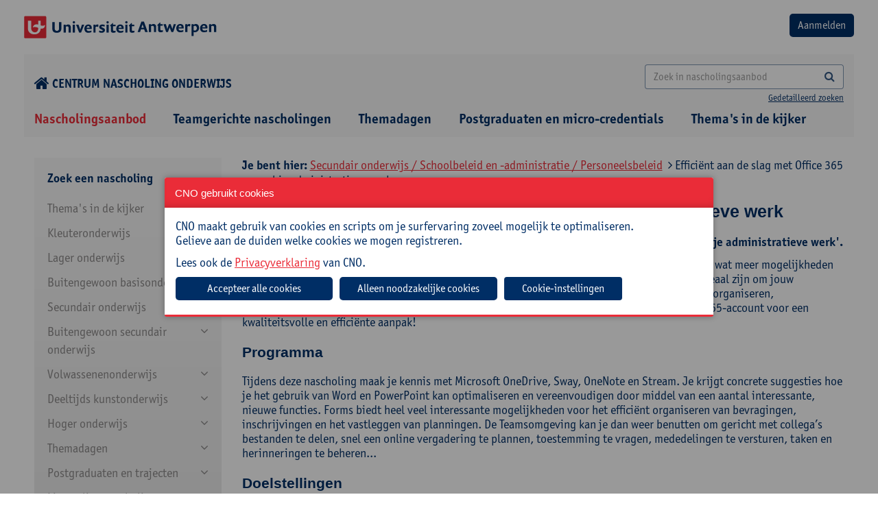

--- FILE ---
content_type: text/html; charset=utf-8
request_url: https://cno.uantwerpen.be/nl/opleiding/efficient-aan-de-slag-met-office-365-voor-al-je-administratieve-werk-80029?filter=15_50_137
body_size: 19873
content:

<!doctype html>
<html id="html" lang="nl" class="no-js">
<head><meta charset="utf-8" /><meta http-equiv="X-UA-Compatible" content="IE=edge" /><title>
	Efficiënt aan de slag met Office 365 voor al je administratieve werk
</title><meta name="author" content="www.tales.be" />
    <!-- disable if you don't want viewportscaling -->
    <!--
        <meta name="viewport" content="width=device-width;" />
        -->
    <meta name="viewport" content="width=device-width; initial-scale=1.0; maximum-scale=3.0;" /><meta name="distribution" content="local" /><meta name="robots" content="all" />

    <!--
        less : production
        css: go live (we don't want a css-preprocessor in our final products
        -->
    <!--include file="less.shtml"-->
    <!-- CSS CONTAINER -->

    <link href="/websites/1/uploads/less/cno2.css" rel="stylesheet" type="text/css" />




    <!-- css for addons -->
    <!--
    <link href="/websites/1/uploads/css/chosen.css" rel="stylesheet" type="text/css" />


    -->
    <!--include file="css.shtml"-->
    <!-- Bootstrap multiselect http://www.jqueryrain.com/?FusAX1FA -->
    <!--<script type="text/javascript" src="/websites/1/uploads/extending/multiselect/bootstrap-multiselect.css"></script>-->
    <!-- Bootstrap multiselect http://silviomoreto.github.io/bootstrap-select/ -->
    <link rel="stylesheet" href="/websites/1/uploads/extending/multiselect/css/bootstrap-select.css" />
    <!-- JS HEAD CONTAINER -->
    <!--[if lt IE 9]><script src="http://html5shim.googlecode.com/svn/trunk/html5.js"></script><![endif]-->
    <script src="/websites/1/uploads/js/modernizr-2.6.2.min.js"></script>
    <script src="/websites/1/uploads/js/detectizr.min.js"></script>

 <link rel="stylesheet" type="text/css" href="https://cdn.jsdelivr.net/npm/slick-carousel@1.8.1/slick/slick.css" /><link rel="stylesheet" type="text/css" href="/websites/1/uploads/extending/slick/slick-theme.css" /><link rel="preconnect" href="https://fonts.googleapis.com" /><link rel="preconnect" href="https://fonts.gstatic.com" crossorigin="" />
<!-- <link href="https://fonts.googleapis.com/css2?family=Open+Sans:wght@400;600;700;800&amp;display=swap" rel="stylesheet" /> -->
<link rel="stylesheet" href="https://use.typekit.net/ruv0fxb.css" />

    <!-- /JS HEAD CONTAINER -->
    <!-- the inevitable jQuery -->
<script src="https://ajax.googleapis.com/ajax/libs/jquery/3.7.1/jquery.min.js"></script>
<script>window.jQuery || document.write('<script src="/websites/1/uploads/js/jquery-3.7.1.min.js"><\/script>')</script>
    <!--<script src="/websites/1/uploads/js/jquery-migrate-1.1.1.min.js"></script>-->
<script src="https://code.jquery.com/jquery-migrate-3.4.1.js"></script>
<link href="https://cdnjs.cloudflare.com/ajax/libs/izimodal/1.6.1/css/iziModal.min.css" rel="stylesheet" type="text/css" />
<script type="text/javascript" src="https://cdnjs.cloudflare.com/ajax/libs/izimodal/1.6.1/js/iziModal.min.js"></script>
<meta name="robots" content="index, follow" /><meta name="web_author" content="cno.uantwerpen.be" /><meta name="generator" content="www.liquifi.be" /><meta name="content-language" content="nl" /><link rel='shortcut icon' type='image/ico' href='https://cno.uantwerpen.be/websites/1/favicon.ico'><!-- websiteId: 1 -->
<!-- templateId: 9 -->
<!-- pageId: 43 -->
</head>

<body>
    <script>
      Modernizr.Detectizr.detect({detectScreen:false});
    </script>
    <form name="ctl19" method="post" action="./efficient-aan-de-slag-met-office-365-voor-al-je-administratieve-werk-80029?filter=15_50_137" onsubmit="javascript:return WebForm_OnSubmit();" id="ctl19" class="dotnetform">
<div>
<input type="hidden" name="__EVENTTARGET" id="__EVENTTARGET" value="" />
<input type="hidden" name="__EVENTARGUMENT" id="__EVENTARGUMENT" value="" />
<input type="hidden" name="__VIEWSTATE" id="__VIEWSTATE" value="/[base64]" />
</div>

<script type="text/javascript">
//<![CDATA[
var theForm = document.forms['ctl19'];
if (!theForm) {
    theForm = document.ctl19;
}
function __doPostBack(eventTarget, eventArgument) {
    if (!theForm.onsubmit || (theForm.onsubmit() != false)) {
        theForm.__EVENTTARGET.value = eventTarget;
        theForm.__EVENTARGUMENT.value = eventArgument;
        theForm.submit();
    }
}
//]]>
</script>


<script src="/WebResource.axd?d=7FstaOrnm4SrBVDvdK6B6yzjffuA4hpHDkAIG7nEfYjeA8EvLzr7LHB2Thlbxj6dN5p5OnCMVG0MV1Z416KTMAUzfMo1&amp;t=638628279619783110" type="text/javascript"></script>


<script src="/WebResource.axd?d=CqHnAU-w2bQ0wR8sE-v2ZUyaG-cS9lJf9p7m8wd1cUZxTz815h30T2hVnLhntFz5Bhu2QmsLcq8sXUJnR-tltzIVgVc7l_llrd3KSdWH7Hw-di6-0&amp;t=638628279619783110" type="text/javascript"></script>
<script type="text/javascript">
//<![CDATA[
function WebForm_OnSubmit() {
if (typeof(ValidatorOnSubmit) == "function" && ValidatorOnSubmit() == false) return false;
return true;
}
//]]>
</script>

<div>

	<input type="hidden" name="__VIEWSTATEGENERATOR" id="__VIEWSTATEGENERATOR" value="0F9C945B" />
	<input type="hidden" name="__EVENTVALIDATION" id="__EVENTVALIDATION" value="/wEdAB3e7IXloxHHSLwqbpcU/wtlPuruC09jGnAaPJTOJLb6oDwn4xwgEBUxKiSPL5+tYep7JzHTsNdfyONTONLF4uG+5u6YmChtQMcRNqtONhJxxLotJGDBig+RmdqKKFdPLvK5cy6ZAf6Jz1zzCxM8Drp24QcrWwwQYMxvkPyDP/xCxJs3UJzH3qebvhWU4v0VuFCf7P73xqNDuZ0BbzVZAiMuItQt95ZWBvdWUMo9qTHEkB1eUgT3GrSfPPJlq/[base64]/XKlG4solyefkHM0ftjNG5l7SbLOlEye2jR83zOqKi+W9z/qh4EGQtQ8sPME" />
</div>
        <div class="outerwrapper">
                        <div class="clearfix headingwrapper">
                <!--include file="pagecomponents/nav/nav.minor.shtml"-->
                <!-- TOPBLOCK CONTAINER -->
                <div class="mobilenav noprint">
                    <div class="toprow">
                        <div class="langnav"></div>
                        <div class="close">
                            <a href="#" class="button closenav"><i class="fa fa-times"></i></a>
                        </div>
                    </div>
                    <hr />
                    <div class="searchbar input-group ">
                        
                    </div>
                    <div class="majornav"></div>
                    <div class="minornav"></div>
                    <div class="socialmedia"></div>
                    <hr />
                </div>

                <div class="container-fluid  row_topblock">
                    <div class="clearfix">
                        <div class="row-logo-login d-flex justify-space-between margintop20 marginbottom20">
                            <a href="/"><img src="/websites/1/uploads/img/theme/logo-universiteit-antwerpen.png" alt="logo"></a>
                            <div id="ctr_logout"><input type="submit" name="ctl21$btnLogin" value="Aanmelden" id="ctl21_btnLogin" class="btn bgcolor2" />




<span id="ctl21_lblError" style="color:Red;"></span>
</div>
                        </div>
                        <div class="row-home-search d-flex justify-space-between align-center margintop20 marginbottom0">
                        	<div class="icon-home">
                        		<a href="/"><i class="fa fa-home fa-lg" style="margin-right: 4px;"></i>Centrum nascholing onderwijs</a>
                        	</div>
                        	<div class="search">
	                            <div id="zoekveld" class="searchbarcontainer hidden-xs text-right">

	                            

   <div class="searchbar input-group">
       <input name="ctl22$SearchTerm" id="ctl22_SearchTerm" class="form-control" type="search" placeholder="Zoek in nascholingsaanbod" onKeyPress="if(event.keyCode==13) {document.getElementById(&#39;ctl22_SearchButton&#39;).click(); return false}" />
<a id="ctl22_SearchButton" class="btn" UseSubmitBehavior="false" href="javascript:__doPostBack(&#39;ctl22$SearchButton&#39;,&#39;&#39;)"><i class="fa fa-search"></i></a>

   </div>
   <span class="search-detailed"><a href="" data-toggle="modal" data-target="#searchmodal">Gedetailleerd zoeken</a></span>


<!-- Modal message send -->
<div class="modal fade" id="searchmodal" tabindex="-1" role="dialog" aria-labelledby="searchmodalLabel" aria-hidden="true" style="text-align: left;">
    <div class="modal-dialog modal-lg" role="document">
        <div class="modal-content">
            <div class="modal-header">
                <h2 class="modal-title" id="searchmodalLabel">Uitgebreid zoeken
                <button type="button" class="close" data-dismiss="modal" aria-label="Close"><span aria-hidden="true">&times;</span> </button>
                </h2>
            </div>
            <div class="modal-body">
                <div class="form-group row">
                    <label class="col-sm-4 control-label">Zoeken naar: </label>
                    <div class="col-sm-8">
                      <input name="ctl22$AdvancedSearchTerm" id="ctl22_AdvancedSearchTerm" class="form-control" type="search" onKeyPress="if(event.keyCode==13) {document.getElementById(&#39;ctl22_AdvancedSearch&#39;).click(); return false}" style="color: #555 !important;border:1px solid rgba(0, 46, 101, 0.5) !important;border-radius:4px !important;" />
                    </div>
                </div>
                <div class="form-group row">
                    <label class="col-sm-4 control-label">Zoeken in: </label>
                    <div class="col-sm-8">
                        <input id="ctl22_search_in_titel" type="checkbox" name="ctl22$search_in_titel" />
                        <label for="ctl17_search_in_titel">Titel</label>
                        <br />
                        <input id="ctl22_search_in_doelgroep" type="checkbox" name="ctl22$search_in_doelgroep" />
                        <label for="ctl17_search_in_doelgroep">Doelgroep</label>
                        <br />
                        <input id="ctl22_search_in_omschrijving" type="checkbox" name="ctl22$search_in_omschrijving" />
                        <label for="ctl17_search_in_omschrijving">Omschrijving</label>
                        <br />
                        <input id="ctl22_search_in_praktisch" type="checkbox" name="ctl22$search_in_praktisch" />
                        <label for="ctl17_search_in_praktisch">Praktisch</label>
                        <br />
                        <input id="ctl22_search_in_begeleiding" type="checkbox" name="ctl22$search_in_begeleiding" />
                        <label for="ctl17_search_in_begeleiding">Begeleiding</label>
                        <br />
                        <input id="ctl22_search_in_cursuscode" type="checkbox" name="ctl22$search_in_cursuscode" />
                        <label for="ctl17_search_in_cursuscode">Cursuscode</label>
                        <br />
                    </div>
                </div>
                <div class="form-group row">
                    <div class="col-sm-12 pull-right">
                        <a id="ctl22_AdvancedSearch" class="btn btn-default" href="javascript:__doPostBack(&#39;ctl22$AdvancedSearch&#39;,&#39;&#39;)" style="border:1px solid rgba(0, 46, 101, 0.5) !important;border-radius:4px !important;">Zoeken</a>
                    </div>
                </div>
            </div>
        </div>
    </div>
</div>
</div>
	                        </div>
                            <p class="btn opennav hidden-sm hidden-md hidden-lg hidden-xl m_bottom_10 text-right"><i class="fa fa-bars"></i><span class="navlabel"></span></p>
                        </div>
                    </div><!-- /wrapper -->
                </div><!-- /row_topblock -->

                <div class="container-fluid row_navtop hidden-xs">
                    <div id="hoofdnavigatie" class="container-fluid cntr_navtop marginbottom0">

                    
    <ul class="list-inline clearfix">
  
    <li id="ctl23_NavRepeater_ctl01_Item" class="  active">
      <a href="/nl/nascholingsaanbod/" id="ctl23_NavRepeater_ctl01_Link" target="_self">
       
          Nascholingsaanbod
      
      </a>
      
    </li>
  
    <li id="ctl23_NavRepeater_ctl02_Item" class=" ">
      <a href="/nl/schoolinterne-cursussen/" id="ctl23_NavRepeater_ctl02_Link" target="_self">
       
          Teamgerichte nascholingen
      
      </a>
      
    </li>
  
    <li id="ctl23_NavRepeater_ctl03_Item" class=" ">
      <a href="/nl/studiedagen/" id="ctl23_NavRepeater_ctl03_Link" target="_self">
       
          Themadagen
      
      </a>
      
    </li>
  
    <li id="ctl23_NavRepeater_ctl04_Item" class=" ">
      <a href="https://cno.uantwerpen.be/nl/postgraduaten/" id="ctl23_NavRepeater_ctl04_Link" target="_self">
       
          Postgraduaten en micro-credentials
      
      </a>
      
    </li>
  
    <li id="ctl23_NavRepeater_ctl05_Item" class=" ">
      <a href="/nl/themas-in-de-kijker/" id="ctl23_NavRepeater_ctl05_Link" target="_self">
       
          Thema's in de kijker
      
      </a>
      
    </li>
  
    </ul>
  </div><!-- /cntr_navtop -->
                </div><!-- /row_navtop -->

            </div>
            <!-- /headingwrapper -->

            <div class="clearfix pagewrapper">


                <div class="container row_content">
                    <div id="lq_cno_filters" class="col-xs-12 col-sm-12 col-md-3 col-lg-3">
                    

<style>
    #filterExpand:after {
        content: "\f078";
        font-family: fontAwesome;
        color: #08c;
        font-size: 13px;
        line-height: 15px;
    }
</style>

<script src="/websites/1/uploads/js/jquery.cookie.js"></script>
<script src="/websites/1/uploads/js/jquery.navgoco.min.js"></script>
<script>
    $(function () {
        $("a[class='filter-url'], .checkboxcontainer > :checkbox ").live('click', function (e) {
            //e.preventDefault(); 
            /*	
            if uncomment the above line, html5 nonsupported browers won't change the url but will display the ajax content;
            if commented, html5 nonsupported browers will reload the page to the specified link. 
            */

            //get the link location that was clicked
            pageurl = $(this).attr('href');
            if (pageurl == undefined) {
                pageurl = $(this).next().find(".filter-url").attr('href');
            }
            load_products(pageurl);

            //to change the browser URL to 'pageurl'
            if (pageurl != window.location) {
                window.history.pushState({ path: pageurl }, '', pageurl);
            }
            return false;
        });
    });

    ///* the below code is to override back button to get the ajax content without reload*/
    //$(window).bind('popstate', function () {
    //    load_products(location.pathname);
    //});


    $(document).ready(function () {
        $("#navMenu").navgoco({
            save: true,
            accordion:true,
            cookie: {
                name: 'navgoco',
                expires: false,
                path: '/'
            }
        });

        var w = parseInt(window.innerWidth);
        if(w < 992){
            // menu full-screen
            $('#navMenu').hide();
            $('#filterExpand').show();
            $('#filtercatTitel').click(function () {
                $('#navMenu').toggle();
            });
        }
    });

</script>

	<div class="well filterwell clearfix hidden-print">

    <div class="filters clearfix">       
        
        <input name="ctl24$hid_filter_url" type="hidden" id="ctl24_hid_filter_url" class="filter_url" value="/nl/opleiding/efficient-aan-de-slag-met-office-365-voor-al-je-administratieve-werk-80029/nl/opleiding/efficient-aan-de-slag-met-office-365-voor-al-je-administratieve-werk-80029" />
        <input name="ctl24$hid_filter_onderwijsniveau" type="hidden" id="ctl24_hid_filter_onderwijsniveau" />
        <input name="ctl24$hid_filter_interesse" type="hidden" id="ctl24_hid_filter_interesse" />
        <input name="ctl24$hid_filter_richting" type="hidden" id="ctl24_hid_filter_richting" />
        <input name="ctl24$hid_filter_doelgroepen" type="hidden" id="ctl24_hid_filter_doelgroepen" />

        <div class="filtercategorie">
            <span class="filtercategorietitel" id="filtercatTitel">Zoek een nascholing <span id="filterExpand" style="display:none;"></span></span>

            <ul id='navMenu'><li class='navlevel1'><a href='#'>Thema's in de kijker</a><ul><li class='navlevel2' id='27_164'><a href='/nl/nascholingsaanbod?filter=27_164'>Nieuwe minimumdoelen basisonderwijs</a></li><li class='navlevel2' id='27_165'><a href='/nl/nascholingsaanbod?filter=27_165'>Klasmanagement en -organisatie</a></li><li class='navlevel2 hassub'><a href='#'>Diversiteit</a><ul><li class='navlevel3' id='27_163_231'><a href='/nl/nascholingsaanbod?filter=27_163_231'>Anderstaligheid</a></li><li class='navlevel3' id='27_163_232'><a href='/nl/nascholingsaanbod?filter=27_163_232'>Inclusie</a></li><li class='navlevel3' id='27_163_233'><a href='/nl/nascholingsaanbod?filter=27_163_233'>Intercultureel en interreligieus</a></li><li class='navlevel3' id='27_163_234'><a href='/nl/nascholingsaanbod?filter=27_163_234'>Neurodiversiteit</a></li><li class='navlevel3' id='27_163_236'><a href='/nl/nascholingsaanbod?filter=27_163_236'>Socio-economische status</a></li><li class='navlevel3' id='27_163_237'><a href='/nl/nascholingsaanbod?filter=27_163_237'>Taalniveau</a></li></ul></li><li class='navlevel2' id='27_158'><a href='/nl/nascholingsaanbod?filter=27_158'>Kritisch denken</a></li><li class='navlevel2' id='27_159'><a href='/nl/nascholingsaanbod?filter=27_159'>Evalueren en feedback geven</a></li><li class='navlevel2' id='27_157'><a href='/nl/nascholingsaanbod?filter=27_157'>Artificiële intelligentie</a></li></ul></li><li class='navlevel1'><a href='#'>Kleuteronderwijs</a><ul><li class='navlevel2 hassub'><a href='#'>Didactiek</a><ul><li class='navlevel3' id='23_120_128'><a href='/nl/nascholingsaanbod?filter=23_120_128'>Evaluatie</a></li><li class='navlevel3' id='23_120_154'><a href='/nl/nascholingsaanbod?filter=23_120_154'>Digitale competenties</a></li><li class='navlevel3' id='23_120_129'><a href='/nl/nascholingsaanbod?filter=23_120_129'>Klasmanagement</a></li><li class='navlevel3' id='23_120_131'><a href='/nl/nascholingsaanbod?filter=23_120_131'>Werkvormen</a></li></ul></li><li class='navlevel2' id='23_121'><a href='/nl/nascholingsaanbod?filter=23_121'>Taal en andere vakken</a></li><li class='navlevel2 hassub'><a href='#'>Zorg</a><ul><li class='navlevel3' id='23_122_159'><a href='/nl/nascholingsaanbod?filter=23_122_159'>Diversiteit/inclusie</a></li><li class='navlevel3' id='23_122_153'><a href='/nl/nascholingsaanbod?filter=23_122_153'>Gedrag, sociale vaardigheden en welbevinden</a></li><li class='navlevel3' id='23_122_154'><a href='/nl/nascholingsaanbod?filter=23_122_154'>Digitale competenties</a></li><li class='navlevel3' id='23_122_160'><a href='/nl/nascholingsaanbod?filter=23_122_160'>Leerzorg</a></li></ul></li><li class='navlevel2' id='23_162'><a href='/nl/nascholingsaanbod?filter=23_162'>OKAN</a></li><li class='navlevel2 hassub'><a href='#'>Schoolbeleid en -administratie</a><ul><li class='navlevel3' id='23_123_207'><a href='/nl/nascholingsaanbod?filter=23_123_207'>Beleidsmedewerker</a></li><li class='navlevel3' id='23_123_139'><a href='/nl/nascholingsaanbod?filter=23_123_139'>Directie</a></li><li class='navlevel3' id='23_123_162'><a href='/nl/nascholingsaanbod?filter=23_123_162'>ICT-coördinator</a></li><li class='navlevel3' id='23_123_163'><a href='/nl/nascholingsaanbod?filter=23_123_163'>Ondersteunend personeel</a></li><li class='navlevel3' id='23_123_155'><a href='/nl/nascholingsaanbod?filter=23_123_155'>Preventieadviseur</a></li><li class='navlevel3' id='23_123_164'><a href='/nl/nascholingsaanbod?filter=23_123_164'>Vertrouwenspersoon</a></li><li class='navlevel3' id='23_123_239'><a href='/nl/nascholingsaanbod?filter=23_123_239'>Leraar</a></li></ul></li><li class='navlevel2' id='23_124'><a href='/nl/nascholingsaanbod?filter=23_124'>Zelfzorg</a></li></ul></li><li class='navlevel1'><a href='#'>Lager onderwijs</a><ul><li class='navlevel2 hassub'><a href='#'>Didactiek</a><ul><li class='navlevel3' id='22_125_128'><a href='/nl/nascholingsaanbod?filter=22_125_128'>Evaluatie</a></li><li class='navlevel3' id='22_125_154'><a href='/nl/nascholingsaanbod?filter=22_125_154'>Digitale competenties</a></li><li class='navlevel3' id='22_125_129'><a href='/nl/nascholingsaanbod?filter=22_125_129'>Klasmanagement</a></li><li class='navlevel3' id='22_125_131'><a href='/nl/nascholingsaanbod?filter=22_125_131'>Werkvormen</a></li></ul></li><li class='navlevel2 hassub'><a href='#'>Vakken</a><ul><li class='navlevel3' id='22_126_123'><a href='/nl/nascholingsaanbod?filter=22_126_123'>Frans</a></li><li class='navlevel3' id='22_126_165'><a href='/nl/nascholingsaanbod?filter=22_126_165'>Muzische vorming</a></li><li class='navlevel3' id='22_126_166'><a href='/nl/nascholingsaanbod?filter=22_126_166'>Taal</a></li><li class='navlevel3' id='22_126_167'><a href='/nl/nascholingsaanbod?filter=22_126_167'>Wereldoriëntatie</a></li><li class='navlevel3' id='22_126_168'><a href='/nl/nascholingsaanbod?filter=22_126_168'>Wiskunde</a></li></ul></li><li class='navlevel2 hassub'><a href='#'>Zorg</a><ul><li class='navlevel3' id='22_127_159'><a href='/nl/nascholingsaanbod?filter=22_127_159'>Diversiteit/inclusie</a></li><li class='navlevel3' id='22_127_153'><a href='/nl/nascholingsaanbod?filter=22_127_153'>Gedrag, sociale vaardigheden en welbevinden</a></li><li class='navlevel3' id='22_127_154'><a href='/nl/nascholingsaanbod?filter=22_127_154'>Digitale competenties</a></li><li class='navlevel3' id='22_127_160'><a href='/nl/nascholingsaanbod?filter=22_127_160'>Leerzorg</a></li></ul></li><li class='navlevel2' id='22_161'><a href='/nl/nascholingsaanbod?filter=22_161'>OKAN</a></li><li class='navlevel2 hassub'><a href='#'>Schoolbeleid en -administratie</a><ul><li class='navlevel3' id='22_113_207'><a href='/nl/nascholingsaanbod?filter=22_113_207'>Beleidsmedewerker</a></li><li class='navlevel3' id='22_113_139'><a href='/nl/nascholingsaanbod?filter=22_113_139'>Directie</a></li><li class='navlevel3' id='22_113_162'><a href='/nl/nascholingsaanbod?filter=22_113_162'>ICT-coördinator</a></li><li class='navlevel3' id='22_113_163'><a href='/nl/nascholingsaanbod?filter=22_113_163'>Ondersteunend personeel</a></li><li class='navlevel3' id='22_113_155'><a href='/nl/nascholingsaanbod?filter=22_113_155'>Preventieadviseur</a></li><li class='navlevel3' id='22_113_164'><a href='/nl/nascholingsaanbod?filter=22_113_164'>Vertrouwenspersoon</a></li><li class='navlevel3' id='22_113_239'><a href='/nl/nascholingsaanbod?filter=22_113_239'>Leraar</a></li></ul></li><li class='navlevel2' id='22_128'><a href='/nl/nascholingsaanbod?filter=22_128'>Zelfzorg</a></li></ul></li><li class='navlevel1'><a href='#'>Buitengewoon basisonderwijs</a><ul><li class='navlevel2' id='14_129'><a href='/nl/nascholingsaanbod?filter=14_129'>Specifiek buitengewoon onderwijs</a></li><li class='navlevel2 hassub'><a href='#'>Didactiek</a><ul><li class='navlevel3' id='14_109_128'><a href='/nl/nascholingsaanbod?filter=14_109_128'>Evaluatie</a></li><li class='navlevel3' id='14_109_154'><a href='/nl/nascholingsaanbod?filter=14_109_154'>Digitale competenties</a></li><li class='navlevel3' id='14_109_129'><a href='/nl/nascholingsaanbod?filter=14_109_129'>Klasmanagement</a></li><li class='navlevel3' id='14_109_131'><a href='/nl/nascholingsaanbod?filter=14_109_131'>Werkvormen</a></li></ul></li><li class='navlevel2 hassub'><a href='#'>Vakken</a><ul><li class='navlevel3' id='14_130_123'><a href='/nl/nascholingsaanbod?filter=14_130_123'>Frans</a></li><li class='navlevel3' id='14_130_165'><a href='/nl/nascholingsaanbod?filter=14_130_165'>Muzische vorming</a></li><li class='navlevel3' id='14_130_166'><a href='/nl/nascholingsaanbod?filter=14_130_166'>Taal</a></li><li class='navlevel3' id='14_130_167'><a href='/nl/nascholingsaanbod?filter=14_130_167'>Wereldoriëntatie</a></li><li class='navlevel3' id='14_130_168'><a href='/nl/nascholingsaanbod?filter=14_130_168'>Wiskunde</a></li></ul></li><li class='navlevel2 hassub'><a href='#'>Zorg</a><ul><li class='navlevel3' id='14_105_159'><a href='/nl/nascholingsaanbod?filter=14_105_159'>Diversiteit/inclusie</a></li><li class='navlevel3' id='14_105_153'><a href='/nl/nascholingsaanbod?filter=14_105_153'>Gedrag, sociale vaardigheden en welbevinden</a></li><li class='navlevel3' id='14_105_154'><a href='/nl/nascholingsaanbod?filter=14_105_154'>Digitale competenties</a></li><li class='navlevel3' id='14_105_160'><a href='/nl/nascholingsaanbod?filter=14_105_160'>Leerzorg</a></li></ul></li><li class='navlevel2 hassub'><a href='#'>Schoolbeleid en -administratie</a><ul><li class='navlevel3' id='14_99_207'><a href='/nl/nascholingsaanbod?filter=14_99_207'>Beleidsmedewerker</a></li><li class='navlevel3' id='14_99_139'><a href='/nl/nascholingsaanbod?filter=14_99_139'>Directie</a></li><li class='navlevel3' id='14_99_162'><a href='/nl/nascholingsaanbod?filter=14_99_162'>ICT-coördinator</a></li><li class='navlevel3' id='14_99_163'><a href='/nl/nascholingsaanbod?filter=14_99_163'>Ondersteunend personeel</a></li><li class='navlevel3' id='14_99_155'><a href='/nl/nascholingsaanbod?filter=14_99_155'>Preventieadviseur</a></li><li class='navlevel3' id='14_99_164'><a href='/nl/nascholingsaanbod?filter=14_99_164'>Vertrouwenspersoon</a></li><li class='navlevel3' id='14_99_239'><a href='/nl/nascholingsaanbod?filter=14_99_239'>Leraar</a></li></ul></li><li class='navlevel2' id='14_112'><a href='/nl/nascholingsaanbod?filter=14_112'>Zelfzorg</a></li></ul></li><li class='navlevel1'><a href='#'>Secundair onderwijs</a><ul><li class='navlevel2 hassub'><a href='#'>Economie en organisatie</a><ul><li class='navlevel3' id='15_156_224'><a href='/nl/nascholingsaanbod?filter=15_156_224'>Bedrijfswetenschappen</a></li><li class='navlevel3' id='15_156_172'><a href='/nl/nascholingsaanbod?filter=15_156_172'>Economie</a></li><li class='navlevel3' id='15_156_225'><a href='/nl/nascholingsaanbod?filter=15_156_225'>Handel / commerciële technieken</a></li><li class='navlevel3' id='15_156_226'><a href='/nl/nascholingsaanbod?filter=15_156_226'>Logistiek</a></li><li class='navlevel3' id='15_156_227'><a href='/nl/nascholingsaanbod?filter=15_156_227'>Onthaal, organisatie en sales</a></li><li class='navlevel3' id='15_156_229'><a href='/nl/nascholingsaanbod?filter=15_156_229'>Recht</a></li><li class='navlevel3' id='15_156_228'><a href='/nl/nascholingsaanbod?filter=15_156_228'>Toerisme</a></li></ul></li><li class='navlevel2 hassub'><a href='#'>Kunst en creatie</a><ul><li class='navlevel3' id='15_155_219'><a href='/nl/nascholingsaanbod?filter=15_155_219'>Artistieke vorming</a></li><li class='navlevel3' id='15_155_220'><a href='/nl/nascholingsaanbod?filter=15_155_220'>Esthetica</a></li><li class='navlevel3' id='15_155_221'><a href='/nl/nascholingsaanbod?filter=15_155_221'>Kunstbeschouwing</a></li><li class='navlevel3' id='15_155_222'><a href='/nl/nascholingsaanbod?filter=15_155_222'>Muzikale opvoeding</a></li><li class='navlevel3' id='15_155_223'><a href='/nl/nascholingsaanbod?filter=15_155_223'>Plastische opvoeding</a></li></ul></li><li class='navlevel2 hassub'><a href='#'>Maatschappij en welzijn</a><ul><li class='navlevel3' id='15_48_212'><a href='/nl/nascholingsaanbod?filter=15_48_212'>Cultuurwetenschappen</a></li><li class='navlevel3' id='15_48_173'><a href='/nl/nascholingsaanbod?filter=15_48_173'>Filosofie</a></li><li class='navlevel3' id='15_48_174'><a href='/nl/nascholingsaanbod?filter=15_48_174'>Gedragswetenschappen</a></li><li class='navlevel3' id='15_48_175'><a href='/nl/nascholingsaanbod?filter=15_48_175'>Geschiedenis</a></li><li class='navlevel3' id='15_48_176'><a href='/nl/nascholingsaanbod?filter=15_48_176'>Gezondheidswetenschappen</a></li><li class='navlevel3' id='15_48_206'><a href='/nl/nascholingsaanbod?filter=15_48_206'>Godsdienstvakken</a></li><li class='navlevel3' id='15_48_214'><a href='/nl/nascholingsaanbod?filter=15_48_214'>Interlevensbeschouwelijke dialoog</a></li><li class='navlevel3' id='15_48_215'><a href='/nl/nascholingsaanbod?filter=15_48_215'>Maatschappelijke vorming</a></li><li class='navlevel3' id='15_48_178'><a href='/nl/nascholingsaanbod?filter=15_48_178'>Mens en samenleving / Actief burgerschap</a></li><li class='navlevel3' id='15_48_230'><a href='/nl/nascholingsaanbod?filter=15_48_230'>Pedagogiek</a></li><li class='navlevel3' id='15_48_185'><a href='/nl/nascholingsaanbod?filter=15_48_185'>Project Algemene Vakken</a></li><li class='navlevel3' id='15_48_216'><a href='/nl/nascholingsaanbod?filter=15_48_216'>Psychologie</a></li><li class='navlevel3' id='15_48_217'><a href='/nl/nascholingsaanbod?filter=15_48_217'>Sociale en politieke wetenschappen</a></li><li class='navlevel3' id='15_48_151'><a href='/nl/nascholingsaanbod?filter=15_48_151'>Verzorging</a></li></ul></li><li class='navlevel2 hassub'><a href='#'>STEM</a><ul><li class='navlevel3' id='15_46_157'><a href='/nl/nascholingsaanbod?filter=15_46_157'>Aardrijkskunde</a></li><li class='navlevel3' id='15_46_117'><a href='/nl/nascholingsaanbod?filter=15_46_117'>Biologie</a></li><li class='navlevel3' id='15_46_118'><a href='/nl/nascholingsaanbod?filter=15_46_118'>Chemie</a></li><li class='navlevel3' id='15_46_145'><a href='/nl/nascholingsaanbod?filter=15_46_145'>Elektriciteit en elektronica</a></li><li class='navlevel3' id='15_46_146'><a href='/nl/nascholingsaanbod?filter=15_46_146'>Elektromechanica</a></li><li class='navlevel3' id='15_46_119'><a href='/nl/nascholingsaanbod?filter=15_46_119'>Fysica</a></li><li class='navlevel3' id='15_46_169'><a href='/nl/nascholingsaanbod?filter=15_46_169'>Informaticawetenschappen</a></li><li class='navlevel3' id='15_46_150'><a href='/nl/nascholingsaanbod?filter=15_46_150'>Mechanica</a></li><li class='navlevel3' id='15_46_120'><a href='/nl/nascholingsaanbod?filter=15_46_120'>Natuurwetenschappen</a></li><li class='navlevel3' id='15_46_185'><a href='/nl/nascholingsaanbod?filter=15_46_185'>Project Algemene Vakken</a></li><li class='navlevel3' id='15_46_170'><a href='/nl/nascholingsaanbod?filter=15_46_170'>STEM</a></li><li class='navlevel3' id='15_46_171'><a href='/nl/nascholingsaanbod?filter=15_46_171'>Techniek</a></li><li class='navlevel3' id='15_46_168'><a href='/nl/nascholingsaanbod?filter=15_46_168'>Wiskunde</a></li></ul></li><li class='navlevel2 hassub'><a href='#'>Taal en cultuur</a><ul><li class='navlevel3' id='15_41_218'><a href='/nl/nascholingsaanbod?filter=15_41_218'>Communicatiewetenschappen</a></li><li class='navlevel3' id='15_41_121'><a href='/nl/nascholingsaanbod?filter=15_41_121'>Duits</a></li><li class='navlevel3' id='15_41_122'><a href='/nl/nascholingsaanbod?filter=15_41_122'>Engels</a></li><li class='navlevel3' id='15_41_123'><a href='/nl/nascholingsaanbod?filter=15_41_123'>Frans</a></li><li class='navlevel3' id='15_41_141'><a href='/nl/nascholingsaanbod?filter=15_41_141'>Klassieke talen</a></li><li class='navlevel3' id='15_41_124'><a href='/nl/nascholingsaanbod?filter=15_41_124'>Nederlands</a></li><li class='navlevel3' id='15_41_125'><a href='/nl/nascholingsaanbod?filter=15_41_125'>Nederlands voor nieuwkomers</a></li><li class='navlevel3' id='15_41_185'><a href='/nl/nascholingsaanbod?filter=15_41_185'>Project Algemene Vakken</a></li><li class='navlevel3' id='15_41_127'><a href='/nl/nascholingsaanbod?filter=15_41_127'>Spaans</a></li></ul></li><li class='navlevel2 hassub'><a href='#'>Sleutelcompetenties</a><ul><li class='navlevel3' id='15_149_187'><a href='/nl/nascholingsaanbod?filter=15_149_187'>Lichamelijke en geestelijke gezondheid</a></li><li class='navlevel3' id='15_149_124'><a href='/nl/nascholingsaanbod?filter=15_149_124'>Nederlands</a></li><li class='navlevel3' id='15_149_188'><a href='/nl/nascholingsaanbod?filter=15_149_188'>Andere talen</a></li><li class='navlevel3' id='15_149_189'><a href='/nl/nascholingsaanbod?filter=15_149_189'>Digitale competenties</a></li><li class='navlevel3' id='15_149_190'><a href='/nl/nascholingsaanbod?filter=15_149_190'>Sociaal-relationele competenties</a></li><li class='navlevel3' id='15_149_191'><a href='/nl/nascholingsaanbod?filter=15_149_191'>Wiskunde, Wetenschappen, Technologie en STEM</a></li><li class='navlevel3' id='15_149_192'><a href='/nl/nascholingsaanbod?filter=15_149_192'>Burgerschap</a></li><li class='navlevel3' id='15_149_193'><a href='/nl/nascholingsaanbod?filter=15_149_193'>Historisch bewustzijn</a></li><li class='navlevel3' id='15_149_194'><a href='/nl/nascholingsaanbod?filter=15_149_194'>Ruimtelijk bewustzijn</a></li><li class='navlevel3' id='15_149_195'><a href='/nl/nascholingsaanbod?filter=15_149_195'>Duurzaamheid</a></li><li class='navlevel3' id='15_149_196'><a href='/nl/nascholingsaanbod?filter=15_149_196'>Economische competenties</a></li><li class='navlevel3' id='15_149_197'><a href='/nl/nascholingsaanbod?filter=15_149_197'>Juridische competenties</a></li><li class='navlevel3' id='15_149_198'><a href='/nl/nascholingsaanbod?filter=15_149_198'>Leercompetenties</a></li><li class='navlevel3' id='15_149_199'><a href='/nl/nascholingsaanbod?filter=15_149_199'>Zelfbewustzijn</a></li><li class='navlevel3' id='15_149_200'><a href='/nl/nascholingsaanbod?filter=15_149_200'>Ondernemingszin</a></li><li class='navlevel3' id='15_149_201'><a href='/nl/nascholingsaanbod?filter=15_149_201'>Cultureel bewustzijn</a></li></ul></li><li class='navlevel2 hassub'><a href='#'>Onderwijskunde</a><ul><li class='navlevel3' id='15_38_144'><a href='/nl/nascholingsaanbod?filter=15_38_144'>Communicatie</a></li><li class='navlevel3' id='15_38_179'><a href='/nl/nascholingsaanbod?filter=15_38_179'>Didactiek</a></li><li class='navlevel3' id='15_38_128'><a href='/nl/nascholingsaanbod?filter=15_38_128'>Evaluatie</a></li><li class='navlevel3' id='15_38_129'><a href='/nl/nascholingsaanbod?filter=15_38_129'>Klasmanagement</a></li><li class='navlevel3' id='15_38_130'><a href='/nl/nascholingsaanbod?filter=15_38_130'>Pedagogie</a></li><li class='navlevel3' id='15_38_240'><a href='/nl/nascholingsaanbod?filter=15_38_240'>Andere onderwijskundige thema's</a></li></ul></li><li class='navlevel2' id='15_39'><a href='/nl/nascholingsaanbod?filter=15_39'>Leerzorg</a></li><li class='navlevel2' id='15_40'><a href='/nl/nascholingsaanbod?filter=15_40'>Socio-emotionele begeleiding</a></li><li class='navlevel2' id='15_160'><a href='/nl/nascholingsaanbod?filter=15_160'>OKAN</a></li><li class='navlevel2 hassub'><a href='#'>Schoolbeleid en -administratie</a><ul><li class='navlevel3' id='15_50_144'><a href='/nl/nascholingsaanbod?filter=15_50_144'>Communicatie</a></li><li class='navlevel3' id='15_50_136'><a href='/nl/nascholingsaanbod?filter=15_50_136'>Kwaliteitszorg</a></li><li class='navlevel3' id='15_50_208'><a href='/nl/nascholingsaanbod?filter=15_50_208'>Leiderschapsontwikkeling</a></li><li class='navlevel3' id='15_50_103'><a href='/nl/nascholingsaanbod?filter=15_50_103'>Logistiek en financieel beleid</a></li><li class='navlevel3' id='15_50_209'><a href='/nl/nascholingsaanbod?filter=15_50_209'>Onderwijskundig leiderschap</a></li><li class='navlevel3' id='15_50_134'><a href='/nl/nascholingsaanbod?filter=15_50_134'>Onderwijswetgeving en administratie</a></li><li class='navlevel3' id='15_50_210'><a href='/nl/nascholingsaanbod?filter=15_50_210'>Overleg en samenwerking stakeholders</a></li><li class='navlevel3' id='15_50_180'><a href='/nl/nascholingsaanbod?filter=15_50_180'>Pedagogisch project en schoolontwikkeling</a></li><li class='navlevel3' id='15_50_137'><a href='/nl/nascholingsaanbod?filter=15_50_137'>Personeelsbeleid</a></li><li class='navlevel3' id='15_50_211'><a href='/nl/nascholingsaanbod?filter=15_50_211'>Reflectie</a></li></ul></li><li class='navlevel2' id='15_151'><a href='/nl/nascholingsaanbod?filter=15_151'>Veiligheid</a></li><li class='navlevel2' id='15_131'><a href='/nl/nascholingsaanbod?filter=15_131'>Zelfzorg</a></li></ul></li><li class='navlevel1'><a href='#'>Buitengewoon secundair onderwijs</a><ul><li class='navlevel2' id='21_132'><a href='/nl/nascholingsaanbod?filter=21_132'>Specifiek buitengewoon onderwijs</a></li><li class='navlevel2 hassub'><a href='#'>Opleidingsvorm</a><ul><li class='navlevel3' id='21_150_202'><a href='/nl/nascholingsaanbod?filter=21_150_202'>Alle opleidingsvormen</a></li><li class='navlevel3' id='21_150_205'><a href='/nl/nascholingsaanbod?filter=21_150_205'>OV4</a></li><li class='navlevel3' id='21_150_204'><a href='/nl/nascholingsaanbod?filter=21_150_204'>OV3</a></li><li class='navlevel3' id='21_150_203'><a href='/nl/nascholingsaanbod?filter=21_150_203'>OV 1 en 2</a></li></ul></li></ul></li><li class='navlevel1'><a href='#'>Volwassenenonderwijs</a><ul><li class='navlevel2 hassub'><a href='#'>Talen</a><ul><li class='navlevel3' id='18_69_121'><a href='/nl/nascholingsaanbod?filter=18_69_121'>Duits</a></li><li class='navlevel3' id='18_69_122'><a href='/nl/nascholingsaanbod?filter=18_69_122'>Engels</a></li><li class='navlevel3' id='18_69_123'><a href='/nl/nascholingsaanbod?filter=18_69_123'>Frans</a></li><li class='navlevel3' id='18_69_124'><a href='/nl/nascholingsaanbod?filter=18_69_124'>Nederlands</a></li><li class='navlevel3' id='18_69_125'><a href='/nl/nascholingsaanbod?filter=18_69_125'>Nederlands voor nieuwkomers</a></li><li class='navlevel3' id='18_69_127'><a href='/nl/nascholingsaanbod?filter=18_69_127'>Spaans</a></li></ul></li><li class='navlevel2 hassub'><a href='#'>Wiskunde - Wetenschappen - STEM</a><ul><li class='navlevel3' id='18_75_157'><a href='/nl/nascholingsaanbod?filter=18_75_157'>Aardrijkskunde</a></li><li class='navlevel3' id='18_75_117'><a href='/nl/nascholingsaanbod?filter=18_75_117'>Biologie</a></li><li class='navlevel3' id='18_75_118'><a href='/nl/nascholingsaanbod?filter=18_75_118'>Chemie</a></li><li class='navlevel3' id='18_75_145'><a href='/nl/nascholingsaanbod?filter=18_75_145'>Elektriciteit en elektronica</a></li><li class='navlevel3' id='18_75_119'><a href='/nl/nascholingsaanbod?filter=18_75_119'>Fysica</a></li><li class='navlevel3' id='18_75_169'><a href='/nl/nascholingsaanbod?filter=18_75_169'>Informaticawetenschappen</a></li><li class='navlevel3' id='18_75_150'><a href='/nl/nascholingsaanbod?filter=18_75_150'>Mechanica</a></li><li class='navlevel3' id='18_75_120'><a href='/nl/nascholingsaanbod?filter=18_75_120'>Natuurwetenschappen</a></li><li class='navlevel3' id='18_75_170'><a href='/nl/nascholingsaanbod?filter=18_75_170'>STEM</a></li><li class='navlevel3' id='18_75_168'><a href='/nl/nascholingsaanbod?filter=18_75_168'>Wiskunde</a></li></ul></li><li class='navlevel2 hassub'><a href='#'>Andere vakken</a><ul><li class='navlevel3' id='18_136_172'><a href='/nl/nascholingsaanbod?filter=18_136_172'>Economie</a></li><li class='navlevel3' id='18_136_229'><a href='/nl/nascholingsaanbod?filter=18_136_229'>Recht</a></li><li class='navlevel3' id='18_136_212'><a href='/nl/nascholingsaanbod?filter=18_136_212'>Cultuurwetenschappen</a></li><li class='navlevel3' id='18_136_174'><a href='/nl/nascholingsaanbod?filter=18_136_174'>Gedragswetenschappen</a></li><li class='navlevel3' id='18_136_175'><a href='/nl/nascholingsaanbod?filter=18_136_175'>Geschiedenis</a></li><li class='navlevel3' id='18_136_176'><a href='/nl/nascholingsaanbod?filter=18_136_176'>Gezondheidswetenschappen</a></li><li class='navlevel3' id='18_136_149'><a href='/nl/nascholingsaanbod?filter=18_136_149'>Sanitair</a></li><li class='navlevel3' id='18_136_184'><a href='/nl/nascholingsaanbod?filter=18_136_184'>Stage</a></li></ul></li><li class='navlevel2 hassub'><a href='#'>Onderwijskunde</a><ul><li class='navlevel3' id='18_66_144'><a href='/nl/nascholingsaanbod?filter=18_66_144'>Communicatie</a></li><li class='navlevel3' id='18_66_179'><a href='/nl/nascholingsaanbod?filter=18_66_179'>Didactiek</a></li><li class='navlevel3' id='18_66_128'><a href='/nl/nascholingsaanbod?filter=18_66_128'>Evaluatie</a></li><li class='navlevel3' id='18_66_129'><a href='/nl/nascholingsaanbod?filter=18_66_129'>Klasmanagement</a></li><li class='navlevel3' id='18_66_130'><a href='/nl/nascholingsaanbod?filter=18_66_130'>Pedagogie</a></li><li class='navlevel3' id='18_66_240'><a href='/nl/nascholingsaanbod?filter=18_66_240'>Andere onderwijskundige thema's</a></li></ul></li><li class='navlevel2' id='18_67'><a href='/nl/nascholingsaanbod?filter=18_67'>Leerzorg</a></li><li class='navlevel2' id='18_68'><a href='/nl/nascholingsaanbod?filter=18_68'>Socio-emotionele begeleiding</a></li><li class='navlevel2 hassub'><a href='#'>Schoolbeleid en -administratie</a><ul><li class='navlevel3' id='18_77_144'><a href='/nl/nascholingsaanbod?filter=18_77_144'>Communicatie</a></li><li class='navlevel3' id='18_77_136'><a href='/nl/nascholingsaanbod?filter=18_77_136'>Kwaliteitszorg</a></li><li class='navlevel3' id='18_77_208'><a href='/nl/nascholingsaanbod?filter=18_77_208'>Leiderschapsontwikkeling</a></li><li class='navlevel3' id='18_77_103'><a href='/nl/nascholingsaanbod?filter=18_77_103'>Logistiek en financieel beleid</a></li><li class='navlevel3' id='18_77_209'><a href='/nl/nascholingsaanbod?filter=18_77_209'>Onderwijskundig leiderschap</a></li><li class='navlevel3' id='18_77_134'><a href='/nl/nascholingsaanbod?filter=18_77_134'>Onderwijswetgeving en administratie</a></li><li class='navlevel3' id='18_77_210'><a href='/nl/nascholingsaanbod?filter=18_77_210'>Overleg en samenwerking stakeholders</a></li><li class='navlevel3' id='18_77_180'><a href='/nl/nascholingsaanbod?filter=18_77_180'>Pedagogisch project en schoolontwikkeling</a></li><li class='navlevel3' id='18_77_137'><a href='/nl/nascholingsaanbod?filter=18_77_137'>Personeelsbeleid</a></li><li class='navlevel3' id='18_77_211'><a href='/nl/nascholingsaanbod?filter=18_77_211'>Reflectie</a></li></ul></li><li class='navlevel2' id='18_154'><a href='/nl/nascholingsaanbod?filter=18_154'>Veiligheid</a></li><li class='navlevel2' id='18_137'><a href='/nl/nascholingsaanbod?filter=18_137'>Zelfzorg</a></li></ul></li><li class='navlevel1'><a href='#'>Deeltijds kunstonderwijs</a><ul><li class='navlevel2' id='19_86'><a href='/nl/nascholingsaanbod?filter=19_86'>Beeldende en audiovisuele kunsten</a></li><li class='navlevel2' id='19_85'><a href='/nl/nascholingsaanbod?filter=19_85'>Dans</a></li><li class='navlevel2' id='19_84'><a href='/nl/nascholingsaanbod?filter=19_84'>Muziek</a></li><li class='navlevel2' id='19_83'><a href='/nl/nascholingsaanbod?filter=19_83'>Woordkunst-drama</a></li><li class='navlevel2' id='19_148'><a href='/nl/nascholingsaanbod?filter=19_148'>Onderwijskunde</a></li><li class='navlevel2 hassub'><a href='#'>Zorg</a><ul><li class='navlevel3' id='19_138_160'><a href='/nl/nascholingsaanbod?filter=19_138_160'>Leerzorg</a></li><li class='navlevel3' id='19_138_181'><a href='/nl/nascholingsaanbod?filter=19_138_181'>Socio-emotionele begeleiding</a></li></ul></li><li class='navlevel2 hassub'><a href='#'>Schoolbeleid en -administratie</a><ul><li class='navlevel3' id='19_117_144'><a href='/nl/nascholingsaanbod?filter=19_117_144'>Communicatie</a></li><li class='navlevel3' id='19_117_136'><a href='/nl/nascholingsaanbod?filter=19_117_136'>Kwaliteitszorg</a></li><li class='navlevel3' id='19_117_208'><a href='/nl/nascholingsaanbod?filter=19_117_208'>Leiderschapsontwikkeling</a></li><li class='navlevel3' id='19_117_103'><a href='/nl/nascholingsaanbod?filter=19_117_103'>Logistiek en financieel beleid</a></li><li class='navlevel3' id='19_117_209'><a href='/nl/nascholingsaanbod?filter=19_117_209'>Onderwijskundig leiderschap</a></li><li class='navlevel3' id='19_117_134'><a href='/nl/nascholingsaanbod?filter=19_117_134'>Onderwijswetgeving en administratie</a></li><li class='navlevel3' id='19_117_210'><a href='/nl/nascholingsaanbod?filter=19_117_210'>Overleg en samenwerking stakeholders</a></li><li class='navlevel3' id='19_117_180'><a href='/nl/nascholingsaanbod?filter=19_117_180'>Pedagogisch project en schoolontwikkeling</a></li><li class='navlevel3' id='19_117_137'><a href='/nl/nascholingsaanbod?filter=19_117_137'>Personeelsbeleid</a></li><li class='navlevel3' id='19_117_211'><a href='/nl/nascholingsaanbod?filter=19_117_211'>Reflectie</a></li></ul></li><li class='navlevel2' id='19_139'><a href='/nl/nascholingsaanbod?filter=19_139'>Zelfzorg</a></li></ul></li><li class='navlevel1'><a href='#'>Hoger onderwijs</a><ul><li class='navlevel2 hassub'><a href='#'>Talen</a><ul><li class='navlevel3' id='26_140_121'><a href='/nl/nascholingsaanbod?filter=26_140_121'>Duits</a></li><li class='navlevel3' id='26_140_122'><a href='/nl/nascholingsaanbod?filter=26_140_122'>Engels</a></li><li class='navlevel3' id='26_140_123'><a href='/nl/nascholingsaanbod?filter=26_140_123'>Frans</a></li><li class='navlevel3' id='26_140_141'><a href='/nl/nascholingsaanbod?filter=26_140_141'>Klassieke talen</a></li><li class='navlevel3' id='26_140_124'><a href='/nl/nascholingsaanbod?filter=26_140_124'>Nederlands</a></li><li class='navlevel3' id='26_140_125'><a href='/nl/nascholingsaanbod?filter=26_140_125'>Nederlands voor nieuwkomers</a></li><li class='navlevel3' id='26_140_127'><a href='/nl/nascholingsaanbod?filter=26_140_127'>Spaans</a></li></ul></li><li class='navlevel2 hassub'><a href='#'>Wiskunde - Wetenschappen - STEM</a><ul><li class='navlevel3' id='26_141_157'><a href='/nl/nascholingsaanbod?filter=26_141_157'>Aardrijkskunde</a></li><li class='navlevel3' id='26_141_117'><a href='/nl/nascholingsaanbod?filter=26_141_117'>Biologie</a></li><li class='navlevel3' id='26_141_118'><a href='/nl/nascholingsaanbod?filter=26_141_118'>Chemie</a></li><li class='navlevel3' id='26_141_145'><a href='/nl/nascholingsaanbod?filter=26_141_145'>Elektriciteit en elektronica</a></li><li class='navlevel3' id='26_141_119'><a href='/nl/nascholingsaanbod?filter=26_141_119'>Fysica</a></li><li class='navlevel3' id='26_141_169'><a href='/nl/nascholingsaanbod?filter=26_141_169'>Informaticawetenschappen</a></li><li class='navlevel3' id='26_141_120'><a href='/nl/nascholingsaanbod?filter=26_141_120'>Natuurwetenschappen</a></li><li class='navlevel3' id='26_141_170'><a href='/nl/nascholingsaanbod?filter=26_141_170'>STEM</a></li><li class='navlevel3' id='26_141_168'><a href='/nl/nascholingsaanbod?filter=26_141_168'>Wiskunde</a></li></ul></li><li class='navlevel2 hassub'><a href='#'>Andere vakken</a><ul><li class='navlevel3' id='26_142_172'><a href='/nl/nascholingsaanbod?filter=26_142_172'>Economie</a></li><li class='navlevel3' id='26_142_229'><a href='/nl/nascholingsaanbod?filter=26_142_229'>Recht</a></li><li class='navlevel3' id='26_142_212'><a href='/nl/nascholingsaanbod?filter=26_142_212'>Cultuurwetenschappen</a></li><li class='navlevel3' id='26_142_173'><a href='/nl/nascholingsaanbod?filter=26_142_173'>Filosofie</a></li><li class='navlevel3' id='26_142_175'><a href='/nl/nascholingsaanbod?filter=26_142_175'>Geschiedenis</a></li><li class='navlevel3' id='26_142_174'><a href='/nl/nascholingsaanbod?filter=26_142_174'>Gedragswetenschappen</a></li><li class='navlevel3' id='26_142_176'><a href='/nl/nascholingsaanbod?filter=26_142_176'>Gezondheidswetenschappen</a></li><li class='navlevel3' id='26_142_178'><a href='/nl/nascholingsaanbod?filter=26_142_178'>Mens en samenleving / Actief burgerschap</a></li></ul></li><li class='navlevel2 hassub'><a href='#'>Onderwijskunde</a><ul><li class='navlevel3' id='26_143_144'><a href='/nl/nascholingsaanbod?filter=26_143_144'>Communicatie</a></li><li class='navlevel3' id='26_143_179'><a href='/nl/nascholingsaanbod?filter=26_143_179'>Didactiek</a></li><li class='navlevel3' id='26_143_128'><a href='/nl/nascholingsaanbod?filter=26_143_128'>Evaluatie</a></li><li class='navlevel3' id='26_143_129'><a href='/nl/nascholingsaanbod?filter=26_143_129'>Klasmanagement</a></li><li class='navlevel3' id='26_143_130'><a href='/nl/nascholingsaanbod?filter=26_143_130'>Pedagogie</a></li><li class='navlevel3' id='26_143_240'><a href='/nl/nascholingsaanbod?filter=26_143_240'>Andere onderwijskundige thema's</a></li></ul></li><li class='navlevel2' id='26_144'><a href='/nl/nascholingsaanbod?filter=26_144'>Leerzorg</a></li><li class='navlevel2' id='26_145'><a href='/nl/nascholingsaanbod?filter=26_145'>Socio-emotionele begeleiding</a></li><li class='navlevel2 hassub'><a href='#'>Schoolbeleid en -administratie</a><ul><li class='navlevel3' id='26_146_144'><a href='/nl/nascholingsaanbod?filter=26_146_144'>Communicatie</a></li><li class='navlevel3' id='26_146_136'><a href='/nl/nascholingsaanbod?filter=26_146_136'>Kwaliteitszorg</a></li><li class='navlevel3' id='26_146_208'><a href='/nl/nascholingsaanbod?filter=26_146_208'>Leiderschapsontwikkeling</a></li><li class='navlevel3' id='26_146_103'><a href='/nl/nascholingsaanbod?filter=26_146_103'>Logistiek en financieel beleid</a></li><li class='navlevel3' id='26_146_209'><a href='/nl/nascholingsaanbod?filter=26_146_209'>Onderwijskundig leiderschap</a></li><li class='navlevel3' id='26_146_134'><a href='/nl/nascholingsaanbod?filter=26_146_134'>Onderwijswetgeving en administratie</a></li><li class='navlevel3' id='26_146_210'><a href='/nl/nascholingsaanbod?filter=26_146_210'>Overleg en samenwerking stakeholders</a></li><li class='navlevel3' id='26_146_180'><a href='/nl/nascholingsaanbod?filter=26_146_180'>Pedagogisch project en schoolontwikkeling</a></li><li class='navlevel3' id='26_146_137'><a href='/nl/nascholingsaanbod?filter=26_146_137'>Personeelsbeleid</a></li><li class='navlevel3' id='26_146_211'><a href='/nl/nascholingsaanbod?filter=26_146_211'>Reflectie</a></li></ul></li><li class='navlevel2' id='26_153'><a href='/nl/nascholingsaanbod?filter=26_153'>Veiligheid</a></li><li class='navlevel2' id='26_147'><a href='/nl/nascholingsaanbod?filter=26_147'>Zelfzorg</a></li></ul></li><li class='navlevel1' id='11'><a href='/nl/nascholingsaanbod?filter=11'>Themadagen</a></li><li class='navlevel1' id='20'><a href='/nl/nascholingsaanbod?filter=20'>Postgraduaten en trajecten</a></li><li class='navlevel1' id='24'><a href='/nl/nascholingsaanbod?filter=24'>Live online nascholingen</a></li></ul>
         <!--   <input type="button" value="Filter" id="btnFilter" />-->
        </div>

<!--
        
                                 


    
                <div class="filtercategorie">
                    <span class="filtercategorietitel">Zoek op interesse</span>
                        <div id="selectpicker-container">
					        <select name="ctl24$selInteresse" id="ctl24_selInteresse" class="selectpicker" multiple="multiple" data-style="btn-primary" data-live-search="true" data-selected-text-format="count>3" data-done-button="true" title="Maak een keuze...">
</select>
                        </div>

            </div> 

         

         -->
            
    </div><!-- /wrapper -->  

</div>



</div>
                    <div id="lq_cno_opleidingen" class="col-xs-12 col-sm-12 col-md-6 col-lg-9">
                    
    <div>
        <strong>Je bent hier: </strong>

        <a href="/nl/nascholingsaanbod?filter=15_50_137" id="ctl25_linkWerkgroep">
            Secundair onderwijs / Schoolbeleid en -administratie / Personeelsbeleid</a> &nbsp;<i class="fa fa-angle-right"></i>
        Efficiënt aan de slag met Office 365 voor al je administratieve werk
    </div>

    <h1>
        Efficiënt aan de slag met Office 365 voor al je administratieve werk</h1>

    <p><strong>Deze nascholing heette voorheen 'Ontdek alle mogelijkheden van Microsoft/Office365 voor je administratieve werk'.</strong></p><p>De kans is groot dat jij vertrouwd bent met Word en PowerPoint. Met beide producten heb je heel wat meer mogelijkheden dan de basisfuncties die je meestal gebruikt. Office 365 biedt bovendien andere producten die ideaal zijn om jouw administratieve taken met verve uit te voeren, zoals brieven en tabellen aanmaken, bevragingen organiseren, vergaderverslagen maken en dit alles vlot delen. Haal met deze nascholing alles uit jouw Office 365-account voor een kwaliteitsvolle en effici&euml;nte aanpak!</p>
        <h2>
            Programma</h2>
        <p>Tijdens deze nascholing maak je kennis met Microsoft OneDrive, Sway, OneNote en Stream. Je krijgt concrete suggesties hoe je het gebruik van Word en PowerPoint kan optimaliseren en vereenvoudigen door middel van een aantal interessante, nieuwe functies. Forms biedt heel veel interessante mogelijkheden voor het effici&euml;nt organiseren van bevragingen, inschrijvingen en het vastleggen van planningen. De Teamsomgeving kan je dan weer benutten om gericht met collega&rsquo;s bestanden te delen, snel een online vergadering te plannen, toestemming te vragen, mededelingen te versturen, taken en herinneringen te beheren...</p>
        <h2>
            Doelstellingen</h2>
        <p>Na het volgen van deze nascholing...</p><ul><li>benoem je de meerwaarde van OneDrive, Sway, OneNote, Teams, Forms, Stream&hellip; voor het effici&euml;nt en effectief uitvoeren van jouw taak;</li><li>deel je veilig afgeschermde video&rsquo;s, documenten, linken&hellip; met collega&rsquo;s;</li><li>verzamel je vlot informatie via een formulier;</li><li>bouw je zelf eenvoudige websites;</li><li>hou je notities bij en deel je deze;</li><li>laat je collega&rsquo;s samenwerken in online gedeelde documenten.</li></ul>
        <h2>
            Doelgroep</h2>
        <p>Ondersteunend personeel uit alle niveau&rsquo;s</p>
        <h2>
            Begeleiding</h2>
        <p>Bram Cuyt heeft meer dan 20 jaar ervaring in het onderwijs als innovatiecoach, leerkracht, (pedagogisch) ICT-co&ouml;rdinator, beleidsmedewerker, nascholer en spreker. Daarnaast is hij als Microsoft Innovative Educator Expert (MIEE), Apple Distinguished Educator (ADE) en Google Certified Educator (GCE) steeds op de hoogte van alle laatste nieuwe ontwikkelingen van de belangrijkste grote EdTech-aanbieders.</p>
        <h2>
            Praktisch</h2>
        Cursuscode: <span style='font-weight:bold;'>24/OP/038A</span><br /><br/><p>Cursusmateriaal en lunch inbegrepen</p><br />
        Jouw bijdrage: 132 EUR.<br>Inlichtingen bij: Reinhilde Mampuys, 03 265 46 82, reinhilde.mampuys@uantwerpen.be<br/><br/>
        <h2>Mee te brengen door cursist</h2>
        <p>Volledig opgeladen laptop en lader met oortjes of een hoofdtelefoon.<br />CNO zorgt voor een wifi-account.<strong><br /></strong></p>
            <table class="table table-striped">
                <thead>
                    <tr>
                        <td width="25%">
                            Datum</td>
                        <td width="10%">
                            Beginuur</td>
                        <td width="10%">
                            Einduur</td>
                        
                        <td width="55%">
                            Locatie</td>
                    </tr>

                </thead>
                <tbody>
        
            <tr>
                <td>
                    vrijdag 11 oktober 2024</td>
                <td>
                    09:30u</td>
                <td>
                    16:30u</td>
                
                <td align="left">
                    Universiteit Antwerpen, Boogkeers 5 (aan het Mechelseplein), 2000 Antwerpen, lokaal 202 (tweede verdieping)</td>
            </tr>
            
        
            </tbody>
        </table>
        


    

    
    <br />
    <br />
    <strong>Inschrijven voor deze nascholing is niet meer mogelijk. Klik <a href="https://cno.uantwerpen.be/nl/nascholingsaanbod/">hier</a> voor het huidige nascholingsaanbod.</strong><br />


<div id="cookieConsentModal" style="word-wrap: break-word;max-width: 900px !important;" class="iziModal" data-izimodal-title="CNO gebruikt cookies">
    <p><span>CNO maakt gebruik van&nbsp;cookies en scripts om je surfervaring zoveel mogelijk te optimaliseren. Gelieve aan de duiden welke cookies we mogen registreren.</span></p>
<p><span>Lees ook de </span><a href="https://cno.uantwerpen.be/privacy/" target="_blank">Privacyverklaring</a> van CNO.</p>
    <span class="marginTop20px"></span>

    <input type="submit" name="ctl26$btnAlleCookiesToestaan" value="Accepteer alle cookies" onclick="javascript:WebForm_DoPostBackWithOptions(new WebForm_PostBackOptions(&quot;ctl26$btnAlleCookiesToestaan&quot;, &quot;&quot;, true, &quot;&quot;, &quot;&quot;, false, false))" id="btnAlleCookiesToestaan" class="btn btn-info col-xs-12 col-sm-4" />
    <input type="submit" name="ctl26$btnAlleenNoodzakelijkeCookiesToestaan" value="Alleen noodzakelijke cookies" onclick="javascript:WebForm_DoPostBackWithOptions(new WebForm_PostBackOptions(&quot;ctl26$btnAlleenNoodzakelijkeCookiesToestaan&quot;, &quot;&quot;, true, &quot;&quot;, &quot;&quot;, false, false))" id="btnAlleenNoodzakelijkeCookiesToestaan" class="btn btn-info col-xs-12 col-sm-4" />
    <button id="btnCookieInstellingen" class="btn btn-info col-xs-12 col-sm-3">
        Cookie-instellingen</button>
</div>
<div id="cookieInstellingenModal" class="iziModal" data-izimodal-title="Cookie-instellingen">
    <p>
        Duid aan welke cookies je wil toestaan.</p>
    <span class="marginTop20px"></span>
    <p>
        <span disabled="disabled"><input id="chkRequiredCookies" type="checkbox" name="ctl26$chkRequiredCookies" checked="checked" disabled="disabled" /></span>
        Noodzakelijke cookies
    </p>
    <p>
        <p>Sommige cookies zijn nodig om de kernfunctionaliteit van onze website mogelijk te maken. De website zal niet goed werken zonder deze noodzakelijke cookies. Daardoor zijn ze standaard ingeschakeld en kunnen ze niet worden uitgeschakeld.</p>

    </p>
    <p>
        <span disabled="disabled" name="chkFunctioneleCookies"><input id="chkFunctioneleCookies" type="checkbox" name="ctl26$chkFunctioneleCookies" checked="checked" disabled="disabled" /></span>
        Functionele cookies

    </p>
    <p>
        <p><span>Functionele cookies zijn noodzakelijk voor de goede werking van de website en kunnen niet worden uitgeschakeld. Ze worden over het algemeen enkel gedefinieerd naar aanleiding van acties die je uitvoert en die je in staat stellen om gebruik te maken van de diensten die wij aanbieden (definitie van je privacyvoorkeuren, connectie, invullen van formulieren, enz.).</span><br /><span>Je kan je browser zo configureren dat deze cookies worden geblokkeerd of dat je over deze cookies wordt gewaarschuwd, maar daarna zullen sommige delen van de site niet meer werken.</span></p>
    </p>
    <p>
        <span name="chkStatischeCookies"><input id="chkStatischeCookies" type="checkbox" name="ctl26$chkStatischeCookies" /></span>
        Analytische cookies

    </p>
    <p>
        <p><span>Analytische cookies stellen ons in staat om surfpatronen te meten en te bepalen welke rubrieken van onze website werden bezocht, om gewoontes te meten en onze diensten te verbeteren. Ze laten ons zien welke pagina's het meest en het minst populair zijn en hoe bezoekers zich verplaatsen op de site.</span><br /><span>Als je deze cookies niet toestaat, weten we niet wanneer je onze site hebt bezocht en kunnen we de gewoontes ervan niet controleren.</span></p>
    </p>
    
    <span class="marginTop20px"></span>
    <button id="btnInstellingenOpslaan" class="btn btn-info col-xs-12 col-md-12">
        Instellingen opslaan</button>
</div>

<script type="text/javascript">

    $(function () {
        $(".iziModal").iziModal({
            subtitle: '',
            headerColor: '#ea2c38',
            padding: 16,
            focusInput: false,
            overlayClose: false,
            closeOnEscape: false,
            closeButton: false,
            width: 800
        });

        $(".iziModal-content").css('width', '90%');

    });

    function ShowCookieConsentModal() {
        $("#cookieConsentModal").iziModal({
            title: 'StartGoCookies'
        });

        $('#cookieConsentModal').iziModal('open');
    }

    function ShowcookieInstellingenModal() {
        $("#cookieInstellingenModal").iziModal({
            title: 'Cookie instellingen'
        });

        $('#cookieInstellingenModal').iziModal('open');
    }

    $(document).on("click",
        "#btnCookieInstellingen",
        function () {
            $('#cookieConsentModal').iziModal('close');
            ShowcookieInstellingenModal();
        });

    $(document).on("click",
        "#btnAlleCookiesToestaan, #btnInstellingenOpslaan, #btnAlleenNoodzakelijkeCookiesToestaan",
        function () {

            var allesAccepteren = this.id === 'btnAlleCookiesToestaan';
            var enkelNoodzakelijkeCookies = this.id === 'btnInstellingenOpslaan' || this.id === 'btnAlleenNoodzakelijkeCookiesToestaan';
            var jsonObject;

            if (allesAccepteren) {
                jsonObject = {
                    'allesAccepteren': + allesAccepteren
                };
            }
            else {
                jsonObject = {
                    'allesAccepteren': + allesAccepteren,
                    'enkelNoodzakelijkeCookies': + enkelNoodzakelijkeCookies,
                    'functioneleCookies': + $("#chkFunctioneleCookies").is(":checked"),
                    'statischeCookies': + $("#chkStatischeCookies").is(":checked"),
                    'socialMediaCookies': + $("#chkSocialMediaCookies").is(":checked")
                };
            }

            $.ajax({
                url: "/cookieconsent.asmx/SetCookies",
                data: '{ cookies: ' + JSON.stringify(jsonObject) + ' }',
                dataType:
                    "json",
                type:
                    "POST",
                contentType:
                    "application/json; charset=utf-8",
                success:
                    function (data) {
                        location.reload(true);
                    },
                error:
                    function (xhr, ajaxOptions, thrownError) {
                        console.log("error: " + xhr.status);
                        console.log("error: " + thrownError);
                    }
            });

            if (allesAccepteren) {
                $('#cookieConsentModal').iziModal('close');
            }

            if (enkelNoodzakelijkeCookies) {
                $('#cookieInstellingenModal').iziModal('close');
            }
        });
</script>

<style type="text/css">
    .iziModal-content .btn {
        margin-right: 10px !important;
    }
</style></div>


                </div>
            </div>
                <!-- /pagewrapper -->
                <div class="clearfix footerwrapper hidden-print">
                    <!-- PAGE FOOTER CONTAINER -->


                    <footer class="row_pagefooter">
                        <div class="wrapper clearfix">

                            <div class="col-xs-12 col-sm-12 col-md-4 col-lg-4">

                                <div id="footernavigatie" class="margin">

                                <h1>Navigatie
</h1>

    <ul class="list-arrows-lines">
  
    <li id="ctl28_NavRepeater_ctl01_Item" class=" "><i class="fa fa-angle-right"></i>
      <a href="/home/" id="ctl28_NavRepeater_ctl01_Link" target="_self">
       
          Startpagina
       
      </a>
      
    </li>
  
    <li id="ctl28_NavRepeater_ctl02_Item" class=" "><i class="fa fa-angle-right"></i>
      <a href="/missie-visie/" id="ctl28_NavRepeater_ctl02_Link" target="_self">
       
          Over CNO
       
      </a>
      
    </li>
  
    <li id="ctl28_NavRepeater_ctl03_Item" class=" "><i class="fa fa-angle-right"></i>
      <a href="/nl/contacteer-ons/" id="ctl28_NavRepeater_ctl03_Link" target="_self">
       
          Contacteer CNO
       
      </a>
      
    </li>
  
    </ul>
  </div>

                                <div id="nieuwsbrief" class="margin">

                                </div>


                                <!-- Modal -->
                                <!-- Switch between classes "HIDE" & _blank to toggle view -->
                                <div class="modal hide" style="display:block" id="myModal" tabindex="-1" role="dialog" aria-labelledby="myModalLabel" aria-hidden="true">
                                    <div class="modal-dialog">
                                        <div class="modal-content">
                                            <div class="modal-body">
                                                Donec quam felis, ultricies nec, pellentesque eu, pretium quis, sem. Nulla consequat massa quis enim. Donec pede justo, fringilla vel, aliquet nec, vulputate eget, arcu. In enim justo, rhoncus ut, imperdiet a, venenatis vitae, justo. Nullam dictum felis eu pede mollis pretium. Integer tincidunt. Cras dapibus. Vivamus elementum semper nisi. Aenean vulputate eleifend tellus. Aenean leo ligula, porttitor eu, consequat vitae, eleifend ac, enim. Aliquam lorem ante, dapibus in, viverra quis, feugiat a, tellus.
                                            </div>
                                            <div class="modal-footer">
                                                <a class="btn btn-sm" onclick="$('.modal').hide();$('.modal-backdrop').hide()">Sluiten</a><br />
                                            </div>
                                        </div>
                                    </div>
                                </div>
                                <!-- Switch between classes "HIDE" & "FADE" to toggle view -->
                                <div class="modal-backdrop hide"></div>


                            </div>

                            <div id="contactform" class="col-xs-12 col-sm-12 col-md-4 col-lg-4">


                            <h1>Contacteer ons
</h1>

   
               
                <div class="form-group">
                    <div class="input-group">
                       <span class="required">*</span>
                        <input name="ctl30$LastName" type="text" id="ctl30_LastName" class="form-control" placeholder="Naam en voornaam" /><span id="ctl30_rfvLastname" style="color:Red;display:none;">Gelieve uw familienaam op te geven</span>
                    </div>
                </div>
                <div class="form-group">
                    <div class="input-group">
                   <span class="required">*</span>
                        <input name="ctl30$Email" type="text" id="ctl30_Email" class="form-control" placeholder="E-mail" /><span id="ctl30_rfvEmail" style="color:Red;display:none;">Gelieve uw e-mailadres op te geven</span><span id="ctl30_revEmail" style="color:Red;display:none;">Het opgegeven e-mail adres is ongeldig.</span>
                    </div>
                </div>
               
                <div class="form-group">
                    <div class="input-group">
                       
                        <input name="ctl30$Address" type="text" id="ctl30_Address" class="form-control" placeholder="Straat en nummer" />
                    </div>
                </div>
              
                <div class="form-group">
                    <div class="input-group">
                       
                        <input name="ctl30$City" type="text" id="ctl30_City" class="form-control" placeholder="Postcode en gemeente" />
                    </div>
                </div>
               
               
                <div class="form-group">
                    <div class="input-group">
                       
                        <textarea name="ctl30$Message" rows="8" cols="20" id="ctl30_Message" class="form-control" placeholder="Opmerkingen">
</textarea>
                    </div>
                </div>
            

            <input type="submit" name="ctl30$Send" value="verzenden" onclick="javascript:WebForm_DoPostBackWithOptions(new WebForm_PostBackOptions(&quot;ctl30$Send&quot;, &quot;&quot;, true, &quot;&quot;, &quot;&quot;, false, false))" id="ctl30_Send" class="btn pull-right" />
            <p>
                <span id="ctl30_SendingError" style="color:Red;"></span></p>

       


</div>

                            <div id="contactgegevens" class="col-xs-12 col-sm-12 col-md-4 col-lg-4">


                            <h1>Contactgevens
</h1>
<p><strong>E-mail: <a href="mailto:cno@uantwerpen.be">cno@uantwerpen.be</a></strong></p>
<p><strong><strong>Tel.: 03 265 29 60</strong></strong></p>
<p><strong><strong>IBAN: BE34 7350 0812 9190</strong></strong></p>
<p><strong><strong>BTW: BE 0257.216.482<br /></strong></strong></p>
<p><strong>Campus Drie Eiken</strong></p>
<p><strong></strong>Universiteitsplein 1<br />2610 Wilrijk<strong></strong></p>
<p><strong>Stadscampus - De Boogkeers<br /></strong></p>
<p><strong></strong>Boogkeers 5<br />2000 Antwerpen</p>
<p>&nbsp;</p>
<p><a href="/privacy/">Privacy</a> - <a href="/nl/cookiepolicy/">Cookiebeleid</a></p></div>

                        </div><!-- /wrapper -->

                    </footer><!-- /pagefooter -->
                    <!-- CONTAINER FOR SHAMELESS SELFPROMOTION-->

                    <div class="row_madeby d-print-none">
  <div class="cntr_madeby clearfix">
  <div class="badge">
    <a href="https://www.korazon.be" target="_blank">korazon.be</a>
  </div>
  </div>
</div><!-- /pagefooter -->
                </div>
                <!-- /headingwrapper -->
            </div>
            <!-- /outerwrapper-->
            <!-- JS BOTTOM CONTAINER -->
            <!-- responsive stuff & fixes -->
            <script type="text/javascript" src="/websites/1/uploads/js/respond.min.js"></script>
            <!--
            <script type="text/javascript" src="/websites/1/uploads/js/css3-mediaqueries.js"></script>
            -->
            <!-- bootstrap.scripts; activate on a "as-needed"-base -->
            <!-- <script src="/websites/1/uploads/js/bootstrap.min.js"></script> -->
            <script src="/websites/1/uploads/js/bootstrap-transition.js"></script>
            <!-- <script src="/websites/1/uploads/js/bootstrap-alert.js"></script> -->
            <script src="/websites/1/uploads/js/bootstrap-modal.js"></script>
            <script src="/websites/1/uploads/js/bootstrap-dropdown.js"></script>
            <!-- <script src="/websites/1/uploads/js/bootstrap-scrollspy.js"></script> -->
            <script src="/websites/1/uploads/js/bootstrap-tab.js"></script>
            <!-- <script src="/websites/1/uploads/js/bootstrap-responsive-tabs.js"></script> -->
            <!-- <script src="/websites/1/uploads/js/bootstrap-tooltip.js"></script> -->
            <!-- <script src="/websites/1/uploads/js/bootstrap-popover.js"></script> -->
            <!-- <script src="/websites/1/uploads/js/bootstrap-button.js"></script> -->
            <script src="/websites/1/uploads/js/bootstrap-collapse.js"></script><!-- /needs bootstrap-transition.js -->
            <script src="/websites/1/uploads/js/bootstrap-carousel.js"></script>
            <!-- <script src="/websites/1/uploads/js/bootstrap-typeahead.js"></script> -->
            <script src="/websites/1/uploads/js/bootstrap-datepicker.js"></script>

            <!--
                <script src="/websites/1/uploads/jsbootstrap-angular-strap.min.js"></script>
                <script src="/websites/1/uploads/ajax.googleapis.com/ajax/libs/angularjs/1.0.4/angular.min.js"></script>
                -->
            <!-- FLEXNAV SCRIPT http://jasonweaver.name/lab/flexiblenavigation/ -->
            <!--<script src="/websites/1/uploads/extending/flexnav/js/jquery.flexnav.js" type="text/javascript"></script>-->
            <!-- Bootstrap multiselect http://www.jqueryrain.com/?FusAX1FA -->
            <!--<script type="text/javascript" src="/websites/1/uploads/extending/multiselect/bootstrap-multiselect.js"></script>-->
            <!-- Bootstrap multiselect http://silviomoreto.github.io/bootstrap-select/ -->
            <script src="/websites/1/uploads/extending/multiselect/js/bootstrap-select.js"></script>

            <!-- Responsive Scripts & fixes -->
            <script src="/websites/1/uploads/js/breakpoints.js"></script>
            <script src="/websites/1/uploads/js/ios-orientationchange-fix.js"></script>
            <script src="/websites/1/uploads/js/jq-tales.js"></script>
    
<script type="text/javascript">
//<![CDATA[
var Page_Validators =  new Array(document.getElementById("ctl30_rfvLastname"), document.getElementById("ctl30_rfvEmail"), document.getElementById("ctl30_revEmail"));
//]]>
</script>

<script type="text/javascript">
//<![CDATA[
var ctl30_rfvLastname = document.all ? document.all["ctl30_rfvLastname"] : document.getElementById("ctl30_rfvLastname");
ctl30_rfvLastname.controltovalidate = "ctl30_LastName";
ctl30_rfvLastname.focusOnError = "t";
ctl30_rfvLastname.display = "Dynamic";
ctl30_rfvLastname.evaluationfunction = "RequiredFieldValidatorEvaluateIsValid";
ctl30_rfvLastname.initialvalue = "";
var ctl30_rfvEmail = document.all ? document.all["ctl30_rfvEmail"] : document.getElementById("ctl30_rfvEmail");
ctl30_rfvEmail.controltovalidate = "ctl30_Email";
ctl30_rfvEmail.focusOnError = "t";
ctl30_rfvEmail.display = "Dynamic";
ctl30_rfvEmail.evaluationfunction = "RequiredFieldValidatorEvaluateIsValid";
ctl30_rfvEmail.initialvalue = "";
var ctl30_revEmail = document.all ? document.all["ctl30_revEmail"] : document.getElementById("ctl30_revEmail");
ctl30_revEmail.controltovalidate = "ctl30_Email";
ctl30_revEmail.focusOnError = "t";
ctl30_revEmail.display = "Dynamic";
ctl30_revEmail.evaluationfunction = "RegularExpressionValidatorEvaluateIsValid";
ctl30_revEmail.validationexpression = "^[a-zA-Z][\\w\\.-]*[a-zA-Z0-9]@[a-zA-Z0-9][\\w\\.-]*[a-zA-Z0-9]\\.[a-zA-Z][a-zA-Z\\.]*[a-zA-Z]$";
//]]>
</script>

<script type="text/javascript" language="Javascript">document.getElementById('15_50_137').className += ' active';</script>
<script type="text/javascript">
//<![CDATA[
 $(function(){ ShowCookieConsentModal(); });
var Page_ValidationActive = false;
if (typeof(ValidatorOnLoad) == "function") {
    ValidatorOnLoad();
}

function ValidatorOnSubmit() {
    if (Page_ValidationActive) {
        return ValidatorCommonOnSubmit();
    }
    else {
        return true;
    }
}
        //]]>
</script>
</form>
</body>
</html>


--- FILE ---
content_type: text/css;charset=utf-8
request_url: https://use.typekit.net/ruv0fxb.css
body_size: 435
content:
/*
 * The Typekit service used to deliver this font or fonts for use on websites
 * is provided by Adobe and is subject to these Terms of Use
 * http://www.adobe.com/products/eulas/tou_typekit. For font license
 * information, see the list below.
 *
 * itc-officina-sans-pro:
 *   - http://typekit.com/eulas/00000000000000007735ba03
 *   - http://typekit.com/eulas/00000000000000007735ba07
 *
 * © 2009-2026 Adobe Systems Incorporated. All Rights Reserved.
 */
/*{"last_published":"2021-08-30 06:42:06 UTC"}*/

@import url("https://p.typekit.net/p.css?s=1&k=ruv0fxb&ht=tk&f=39386.39387&a=6426165&app=typekit&e=css");

@font-face {
font-family:"itc-officina-sans-pro";
src:url("https://use.typekit.net/af/c35c22/00000000000000007735ba03/30/l?primer=7cdcb44be4a7db8877ffa5c0007b8dd865b3bbc383831fe2ea177f62257a9191&fvd=n7&v=3") format("woff2"),url("https://use.typekit.net/af/c35c22/00000000000000007735ba03/30/d?primer=7cdcb44be4a7db8877ffa5c0007b8dd865b3bbc383831fe2ea177f62257a9191&fvd=n7&v=3") format("woff"),url("https://use.typekit.net/af/c35c22/00000000000000007735ba03/30/a?primer=7cdcb44be4a7db8877ffa5c0007b8dd865b3bbc383831fe2ea177f62257a9191&fvd=n7&v=3") format("opentype");
font-display:auto;font-style:normal;font-weight:700;font-stretch:normal;
}

@font-face {
font-family:"itc-officina-sans-pro";
src:url("https://use.typekit.net/af/ab35e7/00000000000000007735ba07/30/l?primer=7cdcb44be4a7db8877ffa5c0007b8dd865b3bbc383831fe2ea177f62257a9191&fvd=n4&v=3") format("woff2"),url("https://use.typekit.net/af/ab35e7/00000000000000007735ba07/30/d?primer=7cdcb44be4a7db8877ffa5c0007b8dd865b3bbc383831fe2ea177f62257a9191&fvd=n4&v=3") format("woff"),url("https://use.typekit.net/af/ab35e7/00000000000000007735ba07/30/a?primer=7cdcb44be4a7db8877ffa5c0007b8dd865b3bbc383831fe2ea177f62257a9191&fvd=n4&v=3") format("opentype");
font-display:auto;font-style:normal;font-weight:400;font-stretch:normal;
}

.tk-itc-officina-sans-pro { font-family: "itc-officina-sans-pro",sans-serif; }
